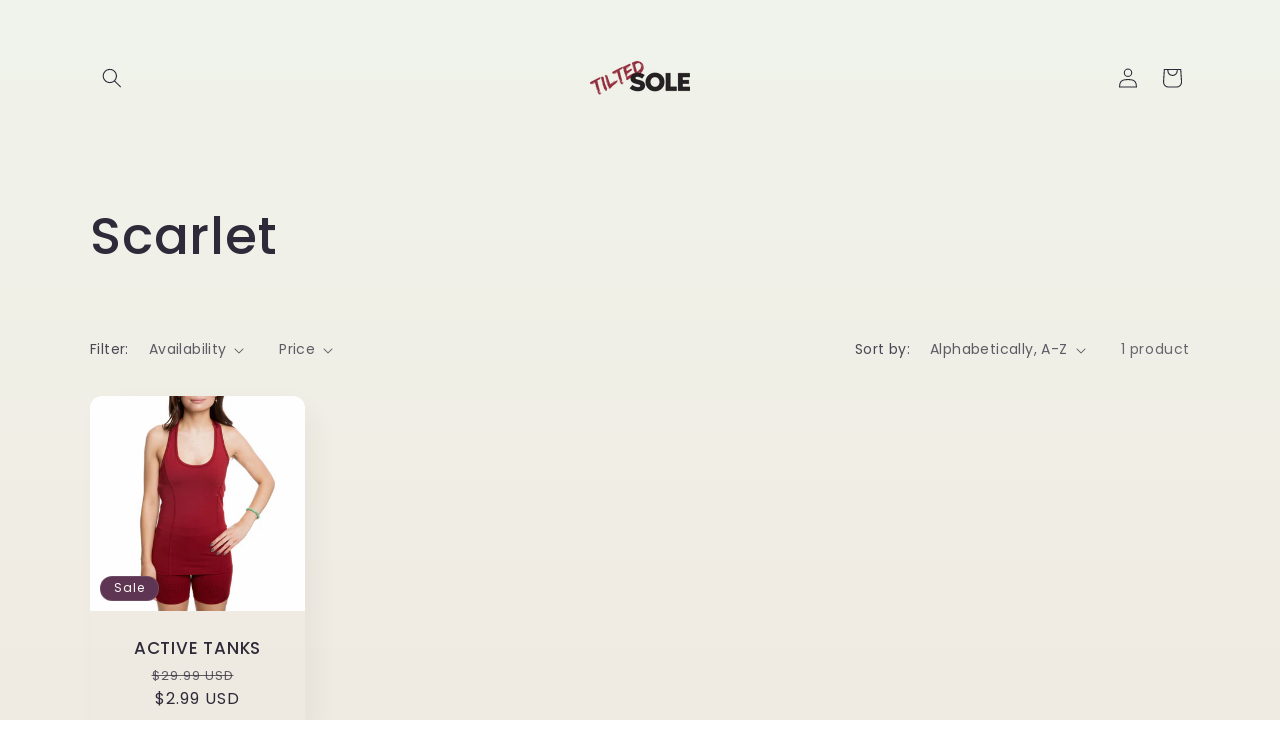

--- FILE ---
content_type: application/javascript; charset=utf-8
request_url: https://searchanise-ef84.kxcdn.com/templates.3E4J3v0s9D.js
body_size: 1853
content:
Searchanise=window.Searchanise||{};Searchanise.templates={Platform:'shopify',StoreName:'TiltedSole.com',PersonalizationEnabled:'N',AutocompleteDescriptionStrings:3,AutocompleteShowListPrice:'N',AutocompleteShowProductCode:'N',AutocompleteShowOnlyInStock:'Y',AutocompleteItem:'<li class="snize-ac-odd snize-product ${product_classes}" data-original-product-id="${original_product_id}" id="snize-ac-product-${product_id}"><a href="${autocomplete_link}" class="snize-item clearfix" draggable="false"><span class="snize-thumbnail"><img src="${image_link}" alt="${autocomplete_image_alt}" class="snize-item-image ${additional_image_classes}" style="max-width:70px;max-height:70px;" border="0"></span><span class="snize-overhidden">${autocomplete_product_ribbons_html}<span class="snize-title">${title}</span>${autocomplete_product_code_html}${autocomplete_product_attribute_html}<span class="snize-description">${description}</span>${autocomplete_prices_html}${autocomplete_in_stock_status_html}${reviews_html}</span></a></li>',AutocompleteResultsHTML:'<div style="text-align: center;"><a href="#" title="Exclusive sale"><img src="https://www.searchanise.com/images/sale_sign.jpg" style="display: inline;" /></a></div>',AutocompleteNoResultsHTML:'<p>Sorry, nothing found for [search_string].</p><p>Try some of our <a href="#" title="Bestsellers">bestsellers →</a>.</p>',LabelAutocompleteSku:'SKU',ResultsShow:'Y',ResultsStyle:'RESULTS_MODERN',ResultsItemCount:40,ResultsShowActionButton:'N',ResultsShowFiltersWithNoResults:'Y',ResultsFlipImageOnHover:'N',ResultsEnableInfiniteScrolling:'Y',ResultsShowOnlyInStock:'Y',SmartNavigationOverrideSeo:'Y',ShowBestsellingSorting:'Y',ShowDiscountSorting:'Y',LabelResultsSku:'SKU',ReviewsShowRating:'Y',CategorySortingRule:"searchanise",Redirects:{"https:\/\/www.tiltedsole.com\/pages\/toms":["toms","tom"],"https:\/\/www.tiltedsole.com\/collections\/luchiny":["luchiny"],"https:\/\/www.tiltedsole.com\/collections\/supra":["supra"],"https:\/\/www.tiltedsole.com\/collections\/ben-sherman":["ben sherman"],"https:\/\/www.tiltedsole.com\/collections\/dr-martens":["dr. martens","dr marten","docs","dr martens","doc martens"],"https:\/\/www.tiltedsole.com\/collections\/stride-rite":["stride rite"],"https:\/\/www.tiltedsole.com\/collections\/mickey-friends-collection-by-irregular-choice":["mickey mouse","mickey","disney"],"https:\/\/www.tiltedsole.com\/collections\/jd-fisk":["jd fisk","j.d. fisk"],"https:\/\/www.tiltedsole.com\/collections\/refresh":["refresh"],"https:\/\/www.tiltedsole.com\/collections\/birkenstock":["birkenstock","birks"],"https:\/\/www.tiltedsole.com\/collections\/creative-recreation":["creative","creative recreation","creative rec"],"https:\/\/www.tiltedsole.com\/collections\/the-muppets-collection-by-irregular-choice":["the muppets","muppets"],"https:\/\/www.tiltedsole.com\/collections\/irregular-choice-star-wars-collection":["irregular choice star wars","star wars by irregular choice","star wars irregular choice","star wars irregular"],"https:\/\/www.tiltedsole.com\/collections\/t-u-k":["t.u.k","tuk","t u k"],"https:\/\/www.tiltedsole.com\/collections\/cape-robbin":["cape robbin"],"https:\/\/www.tiltedsole.com\/pages\/ugg-australia":["uggs","ugg","ugg australia"],"https:\/\/www.tiltedsole.com\/collections\/ugg-australia":["ugg","ugg australia"],"https:\/\/www.tiltedsole.com\/collections\/clae":["clae","clea"],"https:\/\/www.tiltedsole.com\/collections\/sperry-top-sider":["sperry","sperren","topsiders","sperry topsiders","sperry top-siders"],"https:\/\/www.tiltedsole.com\/collections\/steve-madden":["steve madden","steve","madden"],"https:\/\/www.tiltedsole.com\/collections\/keds":["keds","ked"],"https:\/\/www.tiltedsole.com\/collections\/stance":["stance"],"https:\/\/www.tiltedsole.com\/collections\/costumes":["costumes","halloween"],"https:\/\/www.tiltedsole.com\/collections\/twin-tiger-footwear":["twin tiger footwear","twin tiger"],"https:\/\/www.tiltedsole.com\/collections\/toms\/womens":["toms for women","toms women","womens toms","women's toms"],"https:\/\/www.tiltedsole.com\/collections\/esqape":["esqape","esq"],"https:\/\/www.tiltedsole.com\/collections\/united-nude":["united nude"],"https:\/\/www.tiltedsole.com\/pages\/irregular-choice":["irregular choice","irregular"],"https:\/\/www.tiltedsole.com\/collections\/sam-edelman":["sam edelman"],"https:\/\/www.tiltedsole.com\/collections\/star-wars":["star wars"],"https:\/\/www.tiltedsole.com\/collections\/ted-baker":["ted baker","baker"],"https:\/\/www.tiltedsole.com\/collections\/UNIF":["unif"],"https:\/\/www.tiltedsole.com\/collections\/onitsuka-tiger":["onitsuka tiger","tiger","onitsuka"],"https:\/\/www.tiltedsole.com\/collections\/bc":["bcfootwear","bc footwear"],"\/collections\/yru":["yru","y.r.u","y r u"],"https:\/\/www.tiltedsole.com\/collections\/chinese-laundry":["chinese laundry","kristin cavallari"],"https:\/\/www.tiltedsole.com\/collections\/jc-dossier":["privileged by jc dossier","pribileged"],"https:\/\/www.tiltedsole.com\/collections\/seychelles":["seychelles"],"https:\/\/www.tiltedsole.com\/collections\/free-people":["free people"],"https:\/\/www.tiltedsole.com\/collections\/sof-sole":["sof sole"],"https:\/\/www.tiltedsole.com\/collections\/asics":["asic","asics"],"https:\/\/www.tiltedsole.com\/collections\/reebok":["reebok"],"https:\/\/www.tiltedsole.com\/collections\/adidas-nmd":["nmd"],"\/collections\/jeffrey-campbell":["jeffrey campbell"],"https:\/\/www.tiltedsole.com\/collections\/senso":["senso"],"https:\/\/www.tiltedsole.com\/pages\/jeffrey-campbell":["jeffrey campbell"],"https:\/\/www.tiltedsole.com\/pages\/shipping":["shipping"],"https:\/\/www.tiltedsole.com\/collections\/palladium":["palladium"],"https:\/\/www.tiltedsole.com\/collections\/new-balance":["new balance","nb"],"https:\/\/www.tiltedsole.com\/collections\/converse":["converse","chucks","chuck taylor"],"https:\/\/www.tiltedsole.com\/collections\/thewhitebrand":["thewhitebrand","white brand","whitebrand","the white brand"],"https:\/\/www.tiltedsole.com\/collections\/adidas":["adidas"],"https:\/\/www.tiltedsole.com\/collections\/freebird-by-steven":["freebird","free bird","freebird by steven"],"https:\/\/www.tiltedsole.com\/collections\/frye":["frye","fry"],"https:\/\/www.tiltedsole.com\/collections\/puma":["puma","pumas"],"https:\/\/www.tiltedsole.com\/collections\/clarks-originals":["clark","clarks"],"https:\/\/www.tiltedsole.com\/collections\/wesc":["wesc","we sc"],"https:\/\/www.tiltedsole.com\/collections\/timberland":["timberland"],"https:\/\/www.tiltedsole.com\/collections\/adidas-superstar":["superstar","super star"]},ColorsCSS:'div.snize li.snize-product span.snize-title { color: #000000; }div.snize li.snize-category span.snize-title { color: #000000; }div.snize li.snize-page span.snize-title { color: #000000; }div.snize div.slider-container.snize-theme .back-bar .pointer { background-color: #000000; }div.snize ul.snize-product-filters-list li:hover span { color: #000000; }div.snize li.snize-no-products-found div.snize-no-products-found-text span a { color: #000000; }div.snize li.snize-product div.snize-price-list { color: #000000; }div.snize#snize_results.snize-mobile-design li.snize-product .snize-price-list .snize-price { color: #000000; }',ShowBrandBadge:'free'}